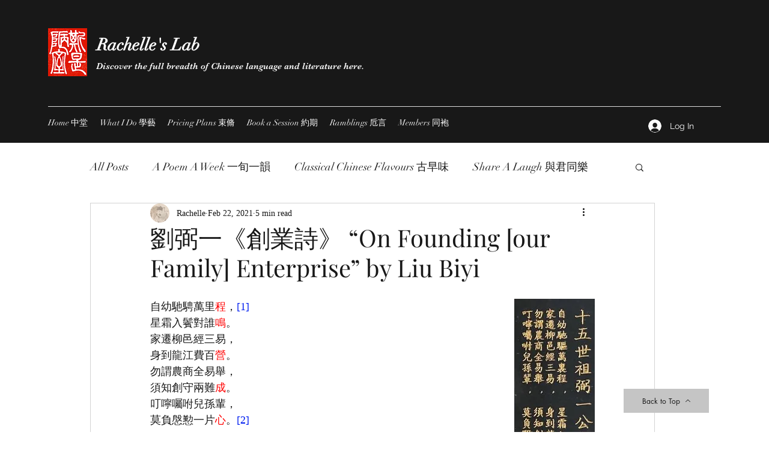

--- FILE ---
content_type: text/css; charset=utf-8
request_url: https://www.rachelleslab.com/_serverless/pro-gallery-css-v4-server/layoutCss?ver=2&id=53m0d-not-scoped&items=3418_4032_3024%7C3480_3024_4032%7C3410_4032_3024&container=2876_938_500_720&options=gallerySizeType:px%7CenableInfiniteScroll:true%7CtitlePlacement:SHOW_ON_HOVER%7CarrowsSize:23%7CslideshowInfoSize:0%7CgalleryLayout:9%7CscrollDirection:1%7CisVertical:false%7CgallerySizePx:300%7CcubeRatio:1%7CcubeType:fill%7CimageMargin:0%7CgalleryThumbnailsAlignment:none%7CthumbnailSpacings:0
body_size: -92
content:
#pro-gallery-53m0d-not-scoped .pro-gallery-parent-container{ width: 938px !important; height: 500px !important; } #pro-gallery-53m0d-not-scoped [data-hook="item-container"][data-idx="0"].gallery-item-container{opacity: 1 !important;display: block !important;transition: opacity .2s ease !important;top: 0px !important;left: 0px !important;right: auto !important;height: 500px !important;width: 938px !important;} #pro-gallery-53m0d-not-scoped [data-hook="item-container"][data-idx="0"] .gallery-item-common-info-outer{height: 100% !important;} #pro-gallery-53m0d-not-scoped [data-hook="item-container"][data-idx="0"] .gallery-item-common-info{height: 100% !important;width: 100% !important;} #pro-gallery-53m0d-not-scoped [data-hook="item-container"][data-idx="0"] .gallery-item-wrapper{width: 938px !important;height: 500px !important;margin: 0 !important;} #pro-gallery-53m0d-not-scoped [data-hook="item-container"][data-idx="0"] .gallery-item-content{width: 938px !important;height: 500px !important;margin: 0px 0px !important;opacity: 1 !important;} #pro-gallery-53m0d-not-scoped [data-hook="item-container"][data-idx="0"] .gallery-item-hover{width: 938px !important;height: 500px !important;opacity: 1 !important;} #pro-gallery-53m0d-not-scoped [data-hook="item-container"][data-idx="0"] .item-hover-flex-container{width: 938px !important;height: 500px !important;margin: 0px 0px !important;opacity: 1 !important;} #pro-gallery-53m0d-not-scoped [data-hook="item-container"][data-idx="0"] .gallery-item-wrapper img{width: 100% !important;height: 100% !important;opacity: 1 !important;} #pro-gallery-53m0d-not-scoped [data-hook="item-container"][data-idx="1"].gallery-item-container{opacity: 1 !important;display: block !important;transition: opacity .2s ease !important;top: 0px !important;left: 938px !important;right: auto !important;height: 500px !important;width: 938px !important;} #pro-gallery-53m0d-not-scoped [data-hook="item-container"][data-idx="1"] .gallery-item-common-info-outer{height: 100% !important;} #pro-gallery-53m0d-not-scoped [data-hook="item-container"][data-idx="1"] .gallery-item-common-info{height: 100% !important;width: 100% !important;} #pro-gallery-53m0d-not-scoped [data-hook="item-container"][data-idx="1"] .gallery-item-wrapper{width: 938px !important;height: 500px !important;margin: 0 !important;} #pro-gallery-53m0d-not-scoped [data-hook="item-container"][data-idx="1"] .gallery-item-content{width: 938px !important;height: 500px !important;margin: 0px 0px !important;opacity: 1 !important;} #pro-gallery-53m0d-not-scoped [data-hook="item-container"][data-idx="1"] .gallery-item-hover{width: 938px !important;height: 500px !important;opacity: 1 !important;} #pro-gallery-53m0d-not-scoped [data-hook="item-container"][data-idx="1"] .item-hover-flex-container{width: 938px !important;height: 500px !important;margin: 0px 0px !important;opacity: 1 !important;} #pro-gallery-53m0d-not-scoped [data-hook="item-container"][data-idx="1"] .gallery-item-wrapper img{width: 100% !important;height: 100% !important;opacity: 1 !important;} #pro-gallery-53m0d-not-scoped [data-hook="item-container"][data-idx="2"].gallery-item-container{opacity: 1 !important;display: block !important;transition: opacity .2s ease !important;top: 0px !important;left: 1876px !important;right: auto !important;height: 500px !important;width: 938px !important;} #pro-gallery-53m0d-not-scoped [data-hook="item-container"][data-idx="2"] .gallery-item-common-info-outer{height: 100% !important;} #pro-gallery-53m0d-not-scoped [data-hook="item-container"][data-idx="2"] .gallery-item-common-info{height: 100% !important;width: 100% !important;} #pro-gallery-53m0d-not-scoped [data-hook="item-container"][data-idx="2"] .gallery-item-wrapper{width: 938px !important;height: 500px !important;margin: 0 !important;} #pro-gallery-53m0d-not-scoped [data-hook="item-container"][data-idx="2"] .gallery-item-content{width: 938px !important;height: 500px !important;margin: 0px 0px !important;opacity: 1 !important;} #pro-gallery-53m0d-not-scoped [data-hook="item-container"][data-idx="2"] .gallery-item-hover{width: 938px !important;height: 500px !important;opacity: 1 !important;} #pro-gallery-53m0d-not-scoped [data-hook="item-container"][data-idx="2"] .item-hover-flex-container{width: 938px !important;height: 500px !important;margin: 0px 0px !important;opacity: 1 !important;} #pro-gallery-53m0d-not-scoped [data-hook="item-container"][data-idx="2"] .gallery-item-wrapper img{width: 100% !important;height: 100% !important;opacity: 1 !important;} #pro-gallery-53m0d-not-scoped .pro-gallery-prerender{height:500px !important;}#pro-gallery-53m0d-not-scoped {height:500px !important; width:938px !important;}#pro-gallery-53m0d-not-scoped .pro-gallery-margin-container {height:500px !important;}#pro-gallery-53m0d-not-scoped .one-row:not(.thumbnails-gallery) {height:500px !important; width:938px !important;}#pro-gallery-53m0d-not-scoped .one-row:not(.thumbnails-gallery) .gallery-horizontal-scroll {height:500px !important;}#pro-gallery-53m0d-not-scoped .pro-gallery-parent-container:not(.gallery-slideshow) [data-hook=group-view] .item-link-wrapper::before {height:500px !important; width:938px !important;}#pro-gallery-53m0d-not-scoped .pro-gallery-parent-container {height:500px !important; width:938px !important;}